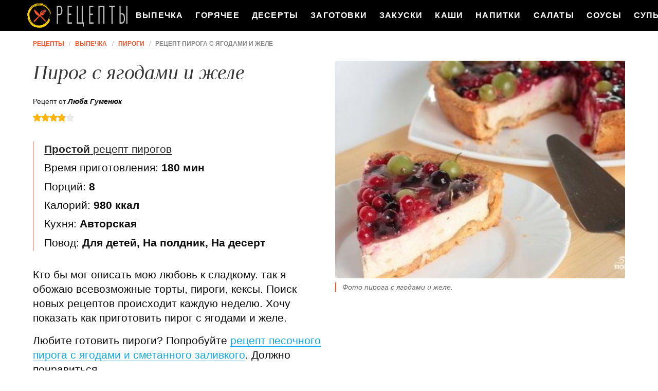

--- FILE ---
content_type: text/html; charset=UTF-8
request_url: https://recipecollections.ru/vypechka/pirogi/pirog-s-yagodami-i-zhele
body_size: 7474
content:
<!DOCTYPE html><html lang="ru" class="has-navbar-fixed-top"><head> <meta charset="UTF-8"> <title>Готовим для Любимых Пирог с Ягодами и Желе — Классные Рецепты Выпечки на RecipeCollections.ru</title> <meta name="description" content="Готовим для любимых пирог с ягодами и желе. Ингредиенты: Мука 280 г&#32; ∗Сливочное масло 150 г&#32; ∗Сахар коричневый 225 г&#32; ∗Творог мягкий 600 г&#32; ∗Ягоды свежие 300 г&#32; ∗Молоко 60 мл&#32; ∗Сливки 90 мл&#32; ∗Абрикосовое варенье 100 мл&#32; ∗Вода 1 стак.&#32; ∗Агар-агар 1 ч.л.&#32; ∗Соль 1 Щепотка"> <meta http-equiv="X-UA-Compatible" content="IE=edge"> <meta name="viewport" content="width=device-width, initial-scale=1"> <link rel="icon" type="image/png" sizes="96x96" href="/favicon.png"> <link rel="apple-touch-icon" sizes="192x192" href="/apple-icon.png"> <link rel="icon" type="image/png" sizes="192x192" href="/android-icon.png"> <link rel="manifest" href="/manifest.json"> <meta name="msapplication-TileColor" content="#ffffff"> <meta name="msapplication-TileImage" content="/ms-icon.png"> <meta name="theme-color" content="#f6f6f6"> <meta property="og:title" content="Готовим для Любимых Пирог с Ягодами и Желе — Классные Рецепты Выпечки на RecipeCollections.ru"> <meta property="og:type" content="website"> <meta property="og:site_name" content="recipecollections.ru"> <meta property="og:url" content="https://recipecollections.ru/vypechka/pirogi/pirog-s-yagodami-i-zhele"> <meta property="og:description" content="Готовим для любимых пирог с ягодами и желе. Ингредиенты: Мука 280 г&#32; ∗Сливочное масло 150 г&#32; ∗Сахар коричневый 225 г&#32; ∗Творог мягкий 600 г&#32; ∗Ягоды свежие 300 г&#32; ∗Молоко 60 мл&#32; ∗Сливки 90 мл&#32; ∗Абрикосовое варенье 100 мл&#32; ∗Вода 1 стак.&#32; ∗Агар-агар 1 ч.л.&#32; ∗Соль 1 Щепотка"> <meta property="og:image" content="https://recipecollections.ru/vypechka/pirogi/pirog-s-yagodami-i-zhele/pirog-s-yagodami-i-zhele-ready0-w1200h630.jpg"> <meta name="twitter:card" content="summary_large_image"> <meta name="twitter:url" content="https://recipecollections.ru/vypechka/pirogi/pirog-s-yagodami-i-zhele"> <meta name="twitter:title" content="Готовим для Любимых Пирог с Ягодами и Желе — Классные Рецепты Выпечки на RecipeCollections.ru"> <meta name="twitter:description" content="Готовим для любимых пирог с ягодами и желе. Ингредиенты: Мука 280 г ∗Сливочное масло 150 г ∗Сахар коричневый 225 г ∗Творог мягкий 600 г ∗Ягоды свежие 300 г ∗Молоко 60 мл ∗Сливки 90 мл ∗Абрикосовое варенье 100 мл ∗Вода 1 стак. ∗Агар-агар 1 ч.л"> <meta name="twitter:image" content="https://recipecollections.ru/vypechka/pirogi/pirog-s-yagodami-i-zhele/pirog-s-yagodami-i-zhele-ready0-w1200h630.jpg"> <link rel="dns-prefetch" href="//counter.yadro.ru"> <link rel="dns-prefetch" href="//yastatic.net"> <link rel="dns-prefetch" href="//mc.yandex.ru"> <link rel="dns-prefetch" href="//pagead2.googlesyndication.com"> <link rel="dns-prefetch" href="https://cdn.kulnr.ru"> <link rel="preconnect" href="https://cdn.kulnr.ru"> <link rel="stylesheet" type="text/css" href="/styles.css"> <link rel="canonical" href="https://recipecollections.ru/vypechka/pirogi/pirog-s-yagodami-i-zhele"></head><body><nav id="nav" class="navbar is-fixed-top" role="navigation" aria-label="main navigation"> <div class="container"> <div class="navbar-brand"> <a class="navbar-item logo" href="/" title="На Главную">Читайте и готовьте с нами</a> <a role="button" class="navbar-burger burger" aria-label="menu" aria-expanded="false" data-target="navbarBasicExample"> <span aria-hidden="true"></span> <span aria-hidden="true"></span> <span aria-hidden="true"></span> </a> </div> <div id="navbarBasicExample" class="navbar-menu"> <div class="navbar-end"> <a class="navbar-item" href="/vypechka" title="Перейти в Раздел «Выпечка»">Выпечка</a> <a class="navbar-item" href="/goryachee" title="Перейти в Раздел «Горячее»">Горячее</a> <a class="navbar-item" href="/deserty" title="Перейти в Раздел «Десерты»">Десерты</a> <a class="navbar-item" href="/zagotovki" title="Перейти в Раздел «Заготовки»">Заготовки</a> <a class="navbar-item" href="/zakuski" title="Перейти в Раздел «Закуски»">Закуски</a> <a class="navbar-item" href="/kashi" title="Перейти в Раздел «Каши»">Каши</a> <a class="navbar-item" href="/napitki" title="Перейти в Раздел «Напитки»">Напитки</a> <a class="navbar-item" href="/salaty" title="Перейти в Раздел «Салаты»">Салаты</a> <a class="navbar-item" href="/sousy" title="Перейти в Раздел «Соусы»">Соусы</a> <a class="navbar-item" href="/supy" title="Перейти в Раздел «Супы»">Супы</a> </div> </div> </div></nav><section class="section"> <div class="container"> <nav class="breadcrumb" aria-label="breadcrumbs"> <ul itemscope itemtype="http://schema.org/BreadcrumbList"> <li itemprop="itemListElement" itemscope itemtype="http://schema.org/ListItem"> <a href="/" title="Перейти на Главную" itemprop="item"> <span itemprop="name">Рецепты</span> </a> <meta itemprop="position" content="1"> </li> <li itemprop="itemListElement" itemscope itemtype="http://schema.org/ListItem"> <a href="/vypechka" itemprop="item" title="Выпечка"> <span itemprop="name">Выпечка</span> </a> <meta itemprop="position" content="2"> </li> <li itemprop="itemListElement" itemscope itemtype="http://schema.org/ListItem"> <a href="/vypechka/pirogi" itemprop="item" title="Пироги"> <span itemprop="name">Пироги</span> </a> <meta itemprop="position" content="3"> </li> <li class="is-active" itemprop="itemListElement" itemscope itemtype="http://schema.org/ListItem"> <a href="#" aria-current="page" itemprop="item"> <span itemprop="name">Рецепт пирога с ягодами и желе</span> </a> <meta itemprop="position" content="4"> </li> </ul> </nav> <div class="columns is-multiline"> <div class="column is-6"> <h1 class="title is-2">Пирог с ягодами и желе</h1> <div class="posted-by"> Рецепт от <i class="posted-link">Люба Гуменюк</i> </div> <div class="rating" title="Рейтинг рецепта 3.85 из 5"> <i style="width:77%"></i> </div> <ul class="info"> <li> <a class="info-link" href="/vypechka/pirogi"><b>Простой</b> рецепт пирогов</a> </li> <li> Время приготовления: <b> 180 мин</b> </li> <li> Порций: <b>8</b> </li> <li> Калорий: <b> 980 ккал</b> </li> <li> Кухня: <b>Авторская</b> </li> <li> Повод: <b>Для детей, На полдник, На десерт</b> </li> </ul> <div id="rigofe-mofegosebutibihehu"> <script> !(function(w,m){(w[m]||(w[m]=[]))&&w[m].push( {id:'rigofe-mofegosebutibihehu',block:'127800', site_id:'23451'} );})(window, 'mtzBlocks'); </script> </div> <div class="preview"> <p>Кто бы мог описать мою любовь к сладкому. так я обожаю всевозможные торты, пироги, кексы. Поиск новых рецептов происходит каждую неделю. Хочу показать как приготовить пирог с ягодами и желе.</p><p>Любите готовить пироги? Попробуйте <a href="/vypechka/pirogi/pesochny-pirog-s-yagodami-i-smetannoi-zalivkoi">рецепт песочного пирога с ягодами и сметанного заливкого</a>. Должно понравиться.</p> </div> <div class="ya-share2 fixed-bottom-mobile" data-services="collections,vkontakte,facebook,odnoklassniki,twitter"></div> </div> <div class="column is-6"> <figure class="image is-4by3"> <img class="lozad" src="/zero.png" data-src="/vypechka/pirogi/pirog-s-yagodami-i-zhele/pirog-s-yagodami-i-zhele-ready0-w660h495.jpg" alt="Рецепт пирога с ягодами и желе"> </figure> <p class="caption">Фото пирога с ягодами и желе.</p> </div> </div> <div class="columns is-multiline"> <div class="column is-6"> <h2 class="title is-3">Приготовление</h2> <ol class="steps"> <li> <p>Сначала приготовьте тесто. Масло размягчите при комнатной температуре. 100 грамм сахара соедините с 250 граммами муки и солью. Перемешайте массу.</p> </li> <li> <p>Теперь добавьте в муку масло. Лучше использовать слегка размягченное масло. Хорошо перетрите руками массу.</p> <div class="image is-3by1"> <img class="lozad" src="/zero.png" data-src="/vypechka/pirogi/pirog-s-yagodami-i-zhele/pirog-s-yagodami-i-zhele-steps1-w524h199.jpg" alt="пирог с ягодами и желе. Шаг 2"> </div> </li> <li> <p>В конце добавьте молоко, замесите тесто и сформируйте из него шар. Отправьте тесто в холодильник на 20-30 минут.</p> <div class="image is-3by1"> <img class="lozad" src="/zero.png" data-src="/vypechka/pirogi/pirog-s-yagodami-i-zhele/pirog-s-yagodami-i-zhele-steps2-w524h199.jpg" alt="пирог с ягодами и желе. Шаг 3"> </div> </li> <li> <p>Тесто раскатайте немного большего диаметра чем форма для выпечки. Разложите его по форме. Сформируйте бортики.</p> <div class="image is-3by1"> <img class="lozad" src="/zero.png" data-src="/vypechka/pirogi/pirog-s-yagodami-i-zhele/pirog-s-yagodami-i-zhele-steps3-w524h199.jpg" alt="пирог с ягодами и желе. Шаг 4"> </div> </li> <li> <p>Сделайте начинку. Подогрейте сливки и залейте ими сахар. Он должен раствориться.</p> <div class="image is-3by1"> <img class="lozad" src="/zero.png" data-src="/vypechka/pirogi/pirog-s-yagodami-i-zhele/pirog-s-yagodami-i-zhele-steps4-w524h199.jpg" alt="пирог с ягодами и желе. Шаг 5"> </div> </li> <li> <p>Добавьте оставшуюся муку и взбейте венчиком. Затем туда положите творог и вымешайте начинку до единой консистенции. Можете воспользоваться блендером.</p> <div class="image is-3by1"> <img class="lozad" src="/zero.png" data-src="/vypechka/pirogi/pirog-s-yagodami-i-zhele/pirog-s-yagodami-i-zhele-steps5-w524h199.jpg" alt="пирог с ягодами и желе. Шаг 6"> </div> </li> <li> <p>Разогрейте духовку до 200 градусов. Начинку разровняйте по тесту. Поставьте запекаться пирог на полчаса. Затем уменьшите градусы до 180 и готовьте еще 30 минут.</p> <div class="image is-3by1"> <img class="lozad" src="/zero.png" data-src="/vypechka/pirogi/pirog-s-yagodami-i-zhele/pirog-s-yagodami-i-zhele-steps6-w524h199.jpg" alt="пирог с ягодами и желе. Шаг 7"> </div> </li> <li> <p>Приготовьте заливку. Воду смешайте в кастрюле с вареньем и агар-агаром. Доведите смесь до кипения. Прокипятите полминуты и снимите с огня.</p> <div class="image is-3by1"> <img class="lozad" src="/zero.png" data-src="/vypechka/pirogi/pirog-s-yagodami-i-zhele/pirog-s-yagodami-i-zhele-steps7-w524h199.jpg" alt="пирог с ягодами и желе. Шаг 8"> </div> </li> <li> <p>Хорошо промытые ягоды разложите по коржу с начинкой и залейте жидким желе из кастрюли.</p> <div class="image is-3by1"> <img class="lozad" src="/zero.png" data-src="/vypechka/pirogi/pirog-s-yagodami-i-zhele/pirog-s-yagodami-i-zhele-steps8-w524h199.jpg" alt="пирог с ягодами и желе. Шаг 9"> </div> </li> <li> <p>Оставьте пирог минимум на час в холодильнике. За это время желе должно застыть. Приятной дегустации!</p> <div class="image is-3by1"> <img class="lozad" src="/zero.png" data-src="/vypechka/pirogi/pirog-s-yagodami-i-zhele/pirog-s-yagodami-i-zhele-steps9-w524h199.jpg" alt="пирог с ягодами и желе. Шаг 10"> </div> </li> </ol> <div id="hedom-ogijemavuqazelekice"> <script> !(function(w,m){(w[m]||(w[m]=[]))&&w[m].push( {id:'hedom-ogijemavuqazelekice',block:'127787', site_id:'23451'} );})(window, 'mtzBlocks'); </script> </div> <div class="note"> <h3 class="title is-3">На заметку</h3> <p>Этот десерт вполне можно сделать диетическим, если уменьшить количество сахара и выбрать для начинки нежирный творог. Сахар можно частично или полностью заменить медом или кленовым сиропом. Для начинки можно брать любые сезонные ягоды или же использовать любые свежие или даже консервированные фрукты. Очень хорошо сюда подойдет консервированный персик.</p> <p>Главное не опускать руки, тогда всё получится. Чаще готовьте, не теряйте форму. Советую <a href="/vypechka/pirogi/pirog-s-kislymi-yagodami">пирог с кислыми ягодами</a>. Всегда стараюсь приготовить что-нибудь новое.</p> </div> <p class="collection"> Рецепт из коллекции: •&nbsp;<a class="info-a" href="/domashnie-retsepty" title="Входит в коллекцию рецептов «Домашние рецепты»">Домашние рецепты</a>&nbsp; •&nbsp;<a class="info-a" href="/vypechka/pirogi/party-pirogi-s-tvorogom" title="Входит в коллекцию рецептов «Пироги с творогом»">Пироги с творогом</a>&nbsp; •&nbsp;<a class="info-a" href="/vypechka/pirogi/party-pirogi-s-yagodami" title="Входит в коллекцию рецептов «Пироги с ягодами»">Пироги с ягодами</a>&nbsp; •&nbsp;<a class="info-a" href="/vypechka/pirogi/party-abrikosovye-pirogi" title="Входит в коллекцию рецептов «Абрикосовые пироги»">Абрикосовые пироги</a>&nbsp; </p> </div> <div class="column is-3"> <h2 class="title is-3">Ингредиенты <i>на </i></h2> <ul class="ingredients"> <li>Мука — 280 г</li> <li>Сливочное масло — 150 г</li> <li>Сахар коричневый — 225 г</li> <li>Творог мягкий — 600 г</li> <li>Ягоды свежие — 300 г</li> <li>Молоко — 60 мл</li> <li>Сливки — 90 мл</li> <li>Абрикосовое варенье — 100 мл</li> <li>Вода — 1 стак.</li> <li>Агар-агар — 1 ч.л.</li> <li>Соль — 1 Щепотка</li> </ul> </div> <div class="column is-3"> <div id="zuj-uyuxejepopavemaxixaca"> <script> !(function(w,m){(w[m]||(w[m]=[]))&&w[m].push( {id:'zuj-uyuxejepopavemaxixaca',block:'127794', site_id:'23451'} );})(window, 'mtzBlocks'); </script> </div> <div class="columns is-mobile sidebar"> <a class="column is-half" href="/vypechka/pirogi/prazdnichny-pirog"> <figure class="image is-4by5"> <img class="lozad" src="/zero.png" alt="Праздничный пирог" data-src="/vypechka/pirogi/prazdnichny-pirog/prazdnichny-pirog-ready0-w147h184.jpg"> </figure> </a> <a class="column is-half" href="/vypechka/pirogi/prazdnichny-pirog"> <div class="wrap-names"> <p class="name">Праздничный пирог</p> <p class="lbl">Пироги</p> </div> </a> </div> <div class="columns is-mobile sidebar"> <a class="column is-half" href="/vypechka/pirogi/pirog-s-yablokami"> <figure class="image is-4by5"> <img class="lozad" src="/zero.png" alt="Пирог с яблоками" data-src="/vypechka/pirogi/pirog-s-yablokami/pirog-s-yablokami-ready0-w147h184.jpg"> </figure> </a> <a class="column is-half" href="/vypechka/pirogi/pirog-s-yablokami"> <div class="wrap-names"> <p class="name">Пирог с яблоками</p> <p class="lbl">Пироги</p> </div> </a> </div> </div> </div> <div class="columns is-multiline in-party"> <a class="column is-5-desktop is-offset-1-desktop" href="/vypechka/pirogi/pirog-so-slivami" title="Пирог со сливами"> <div class="wrap-names"> <i class="name">Как приготовить пирог со сливами</i> <p class="lbl">Пироги</p> </div> <p class="party-text">Пирог со сливами отлично подойдет для любого чаепития по поводу и без. Времени для его приготовления много не нужно, ингредиентов тоже. Не обязательно долго заморачиваться с начинкой, способ приготовления...</p> </a> <a class="column is-5-desktop" href="/vypechka/pirogi/pirog-so-slivami" title="Пирог со сливами"> <figure class="image is-2by1"> <img class="lozad" src="/zero.png" alt="Пирог со сливами" data-src="/vypechka/pirogi/pirog-so-slivami/pirog-so-slivami-ready0-w546h273.jpg"> </figure> </a> </div> <div class="columns is-multiline in-party"> <a class="column is-5-desktop is-offset-1-desktop" href="/vypechka/pirogi/loransky-pirog" title="Лоранский пирог"> <figure class="image is-2by1"> <img class="lozad" src="/zero.png" alt="Лоранский пирог" data-src="/vypechka/pirogi/loransky-pirog/loransky-pirog-ready0-w546h273.jpg"> </figure> </a> <a class="column is-5-desktop" href="/vypechka/pirogi/loransky-pirog" title="Лоранский пирог"> <div class="wrap-names"> <i class="name">Рецепт лоранского пирога с фото</i> <p class="lbl">Пироги</p> </div> <p class="party-text">масло сливочное 50 г • яйца куриные 3 шт. • вода (холодная) 3 ст.л. • мука 200 г • филе куриное 300 г • лук 1 шт. • шампиньоны 400 г • брокколи 200 г • сливки молочные (22%) 200 мл • сыр 150 г • соль 1...</p> </a> </div> <div class="columns is-multiline in-party"> <a class="column is-5-desktop is-offset-1-desktop" href="/vypechka/pirogi/pirog-s-klyukvoi" title="Пирог с клюквой"> <div class="wrap-names"> <i class="name">Рецепт пирога с клюквого пошагово</i> <p class="lbl">Пироги</p> </div> <p class="party-text">клюква - 2 стак. • сахар - 1 стак. • яйцо - 3 шт. • масло сливочное - 150 г • сметана - 250 г...</p> </a> <a class="column is-5-desktop" href="/vypechka/pirogi/pirog-s-klyukvoi" title="Пирог с клюквой"> <figure class="image is-2by1"> <img class="lozad" src="/zero.png" alt="Пирог с клюквой" data-src="/vypechka/pirogi/pirog-s-klyukvoi/pirog-s-klyukvoi-ready0-w546h273.jpg"> </figure> </a> </div> <div class="columns is-multiline video"> <div class="column is-3"> <div class="columns is-mobile sidebar"> <a class="column is-half" href="/vypechka/pirogi/pirog-s-revenem"> <figure class="image is-4by5"> <img class="lozad" src="/zero.png" alt="Пирог с ревенем" data-src="/vypechka/pirogi/pirog-s-revenem/pirog-s-revenem-ready0-w147h184.jpg"> </figure> </a> <a class="column is-half" href="/vypechka/pirogi/pirog-s-revenem"> <div class="wrap-names"> <p class="name">Пирог с ревенем</p> <p class="lbl">Пироги</p> </div> </a> </div> </div> <div class="column is-6"> <h2 class="title is-3 ">Видео приготовления грушевого пирога</h2> <div class="video-container"> <iframe width="560" height="349" data-src="https://www.youtube.com/embed/sL4qZM7PyVk?autoplay=1&controls=0" allow="autoplay; encrypted-media" class="lozad" allowfullscreen data-index="1"></iframe> </div> </div> <div class="column is-3"> <div class="columns is-mobile sidebar"> <a class="column is-half" href="/vypechka/pirogi/grushevy-pirog"> <figure class="image is-4by5"> <img class="lozad" src="/zero.png" alt="Грушевый пирог" data-src="/vypechka/pirogi/grushevy-pirog/grushevy-pirog-ready0-w147h184.jpg"> </figure> </a> <a class="column is-half" href="/vypechka/pirogi/grushevy-pirog"> <div class="wrap-names"> <p class="name">Грушевый пирог</p> <p class="lbl">Пироги</p> </div> </a> </div> </div> </div> <div class="columns is-multiline comments"> <div class="column is-3"> <div class="columns is-mobile sidebar"> <a class="column is-half" href="/vypechka/pirogi/pirog-s-tykvoi"> <figure class="image is-4by5"> <img class="lozad" src="/zero.png" alt="Пирог с тыквой" data-src="/vypechka/pirogi/pirog-s-tykvoi/pirog-s-tykvoi-ready0-w147h184.jpg"> </figure> </a> <a class="column is-half" href="/vypechka/pirogi/pirog-s-tykvoi"> <div class="wrap-names"> <p class="name">Пирог с тыквой</p> <p class="lbl">Пироги</p> </div> </a> </div> </div> <div class="column is-6" id="comments"> <h2 class="title is-3 ">Комментарии к рецепту</h2> <div class="columns is-mobile"> <div class="column"> <div class="rating-big" title="Рейтинг рецепта 3.85 из 5"> <i style="width:77%"></i> </div> </div> <div class="column is-narrow"> <div class="title">3.9 / 5</div> </div> </div> <div class="columns is-multiline"> <div class="column is-full comment"> <img class="lozad avatar" src="/zero.png" data-src="/kurnikova-90/kurnikova-90-w50h50.jpg" alt="kurnikova_90"> <div class="comment-name">kurnikova_90</div> <p class="comment-txt">Люба, как ВКУСНО!!! <br> СПАСИБО!!! <br> Всего вам доброго!!!</p> </div> <div class="column is-full comment"> <img class="lozad avatar" src="/zero.png" data-src="/chikina-89/chikina-89-w50h50.jpg" alt="chikina_89"> <div class="comment-name">chikina_89</div> <p class="comment-txt">Очень простой и вкусный рецепт, понравился всем!</p> </div> <div class="column is-full comment"> <img class="lozad avatar" src="/zero.png" data-src="/tedonder1995/tedonder1995-w50h50.jpg" alt="tedonder1995"> <div class="comment-name">tedonder1995</div> <p class="comment-txt">Замечательный рецепт, ягодный пирог получается прям как на картинке! <br> Совет тем, кто не очень дружен с кулинарией- читайте комментарии. <br> У меня благодаря им все получилось.</p> </div> <div class="column is-full comment"> <img class="lozad avatar" src="/zero.png" data-src="/yarchuk-70/yarchuk-70-w50h50.jpg" alt="yarchuk_70"> <div class="comment-name">yarchuk_70</div> <p class="comment-txt">Спасибо большое! Буду пробовать!</p> </div> <div class="column is-full comment"> <img class="lozad avatar" src="/zero.png" data-src="/logoida-88/logoida-88-w50h50.jpg" alt="logoida_88"> <div class="comment-name">logoida_88</div> <p class="comment-txt">Замечательный рецепт! В моей семье любят пирог с ягодами <br> Спасибо за прекрасную идею</p> </div> <div class="column is-full comment"> <img class="lozad avatar" src="/zero.png" data-src="/nictea1974/nictea1974-w50h50.jpg" alt="nictea1974"> <div class="comment-name">nictea1974</div> <p class="comment-txt">Несу свеженькое! Рецепт <a href="/vypechka/pirogi/pirog-s-klyukvoi">пирога с клюквой</a>, обязательно к ознакомлению).</p> </div> <div class="column is-full comment"> <img class="lozad avatar" src="/zero.png" data-src="/atemeetol2005/atemeetol2005-w50h50.jpg" alt="atemeetol2005"> <div class="comment-name">atemeetol2005</div> <p class="comment-txt">А я сделала ягодный пирог, за уши не оттащишь. <br> Спасибо за идею!</p> </div> <div class="column is-full comment"> <img class="lozad avatar" src="/zero.png" data-src="/zhenya/zhenya-w50h50.jpg" alt="zhenya"> <div class="comment-name">zhenya</div> <p class="comment-txt">Люба, это просто волшебный рецепт!</p> </div> </div> <div id="fizejehivi-poxagudisazelu"> <script> !(function(w,m){(w[m]||(w[m]=[]))&&w[m].push( {id:'fizejehivi-poxagudisazelu',block:'127806', site_id:'23451'} );})(window, 'mtzBlocks'); </script> </div> </div> <div class="column is-3"> <div class="columns is-mobile sidebar"> <a class="column is-half" href="/vypechka/pirogi/sloeny-pirog"> <figure class="image is-4by5"> <img class="lozad" src="/zero.png" alt="Слоеный пирог" data-src="/vypechka/pirogi/sloeny-pirog/sloeny-pirog-ready0-w147h184.jpg"> </figure> </a> <a class="column is-half" href="/vypechka/pirogi/sloeny-pirog"> <div class="wrap-names"> <p class="name">Слоеный пирог</p> <p class="lbl">Пироги</p> </div> </a> </div> </div> </div> <div class="columns is-multiline in-party"> <a class="column is-5-desktop is-offset-1-desktop" href="/vypechka/pirogi/pirog-iz-sliv" title="Пирог из слив"> <figure class="image is-2by1"> <img class="lozad" src="/zero.png" alt="Пирог из слив" data-src="/vypechka/pirogi/pirog-iz-sliv/pirog-iz-sliv-ready0-w546h273.jpg"> </figure> </a> <a class="column is-5-desktop" href="/vypechka/pirogi/pirog-iz-sliv" title="Пирог из слив"> <div class="wrap-names"> <i class="name">Как приготовить пирог иза слив</i> <p class="lbl">Пироги</p> </div> <p class="party-text">Начался сезон слив, и самое время побаловать себя вкусной выпечкой. Отлично подойдет пирог из слив с миндальной крошкой. Можно использовать и алычу, все по вашему вкусу. Готовится пирог около часа....</p> </a> </div> </div></section><script type="application/ld+json"> { "@context": "http://schema.org/", "@type": "Recipe", "name": "пирог с ягодами и желе", "keywords": "авторская кухня, пирог с ягодами, пироги, Простой рецепт, ", "description": "Пошаговый рецепт приготовления пирога с ягодами и желе с фото.", "image": [ "https://recipecollections.ru/vypechka/pirogi/pirog-s-yagodami-i-zhele/pirog-s-yagodami-i-zhele-ready0-w1200h630.jpg" ], "author": { "@type": "Person", "name": "Люба Гуменюк" }, "totalTime": "PT180M", "recipeYield": "8", "recipeCategory": "Пироги", "recipeCuisine": "Авторская кухня", "nutrition": { "@type": "NutritionInformation", "calories": "980 ккал" }, "recipeIngredient": [ "Мука — 280 г","Сливочное масло — 150 г","Сахар коричневый — 225 г","Творог мягкий — 600 г","Ягоды свежие — 300 г","Молоко — 60 мл","Сливки — 90 мл","Абрикосовое варенье — 100 мл","Вода — 1 стак.","Агар-агар — 1 ч.л.","Соль — 1 Щепотка" ], "aggregateRating": { "@type": "AggregateRating", "ratingValue": "3.85", "ratingCount": "441" } }</script><footer class="footer"> <div class="container"> <div class="columns is-multiline is-mobile"> <div class="column is-5-desktop is-full-touch"> <a class="logo-f" href="/" title="На Главную">Проверенные рецепты на ужин</a> </div> <div class="column"> <div class="columns is-multiline is-mobile"> <div class="column is-half-touch"> <a class="link-f" href="/vypechka" title="Перейти в Раздел «Выпечка»">Выпечка</a> <a class="link-f" href="/goryachee" title="Перейти в Раздел «Горячее»">Горячее</a> </div> <div class="column is-half-touch m-ta-r"> <a class="link-f" href="/deserty" title="Перейти в Раздел «Десерты»">Десерты</a> <a class="link-f" href="/zagotovki" title="Перейти в Раздел «Заготовки»">Заготовки</a> </div> <div class="column is-half-touch"> <a class="link-f" href="/zakuski" title="Перейти в Раздел «Закуски»">Закуски</a> <a class="link-f" href="/kashi" title="Перейти в Раздел «Каши»">Каши</a> </div> <div class="column is-half-touch m-ta-r"> <a class="link-f" href="/napitki" title="Перейти в Раздел «Напитки»">Напитки</a> <a class="link-f" href="/salaty" title="Перейти в Раздел «Салаты»">Салаты</a> </div> <div class="column is-half-touch"> <a class="link-f" href="/sousy" title="Перейти в Раздел «Соусы»">Соусы</a> <a class="link-f" href="/supy" title="Перейти в Раздел «Супы»">Супы</a> </div> </div> <p class="footer-text"> 2026 <b>RecipeCollections.ru</b> <br>Путь к сердцу мужчины лежит через вкусную еду. <br><a href="mailto:mailto@recipecollections.ru">Связаться с нами</a> </p> </div> </div> </div></footer> <script>window.adb=1;function loadScript(a){script=document.createElement("script");script.src=a;document.head.appendChild(script)}function evalScript(a){eval(a)} function sn(){40<=window.pageYOffset?nav.classList.add("shadow"):40>window.pageYOffset&&nav.classList.remove("shadow")}window.onload=sn;window.onscroll=sn;</script> <script src="/advert.js"></script> <script src='/scripts.js'></script> <script> (function(){ window[String.fromCharCode(119,112,110,67,111,110,102,105,103)] = { utm_source: 'ogd', utm_campaign: 25073, utm_content: '______', domain: window.location.host, proto: window.location.protocol }; var s = document.createElement('script'); s.setAttribute('async', 1); s.setAttribute('data-cfasync', false); s.src = '/b376c3d.php'; document.head && document.head.appendChild(s) })(); </script><script src="https://cdn.kulnr.ru/script.js"></script><script>new Image().src = "//counter.yadro.ru/hit?r" + escape(document.referrer) + ((typeof(screen)=="undefined")?"" : ";s"+screen.width+"*"+screen.height+"*" + (screen.colorDepth?screen.colorDepth:screen.pixelDepth)) + ";u"+escape(document.URL) + ";h"+escape(document.title.substring(0,80)) + ";" +Math.random();</script> <script src="//yastatic.net/es5-shims/0.0.2/es5-shims.min.js" async="async"></script> <script src="//yastatic.net/share2/share.js" async="async"></script></body></html>